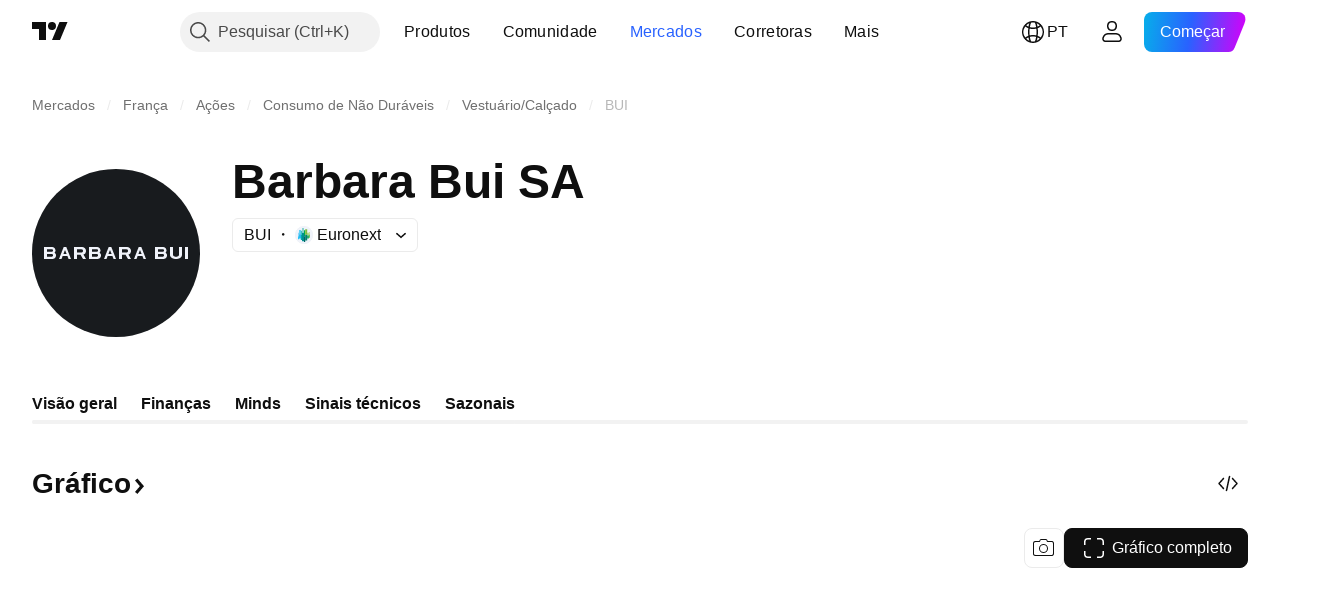

--- FILE ---
content_type: text/css; charset=utf-8
request_url: https://static.tradingview.com/static/bundles/51307.bb4e309d13e8ea654e19.css
body_size: 1388
content:
[data-theme=light]{--_0-wMDf:transparent;--_1-wMDf:var(--color-tan-orange-500);--_2-wMDf:var(--color-cold-gray-600);--_3-wMDf:transparent}[data-theme=dark]{--_0-wMDf:transparent;--_1-wMDf:var(--color-tan-orange-500);--_2-wMDf:var(--color-cold-gray-450);--_3-wMDf:transparent}.common-tooltip-EJBD96zX{font-family:-apple-system,BlinkMacSystemFont,Trebuchet MS,Roboto,Ubuntu,sans-serif;font-feature-settings:"tnum" on,"lnum" on;font-style:normal;--ui-lib-typography-font-size:13px;font-size:var(--ui-lib-typography-font-size);font-weight:400;--ui-lib-typography-line-height:18px;color:var(--color-common-tooltip-text);display:inline-flex;line-height:var(--ui-lib-typography-line-height);opacity:1;pointer-events:none;position:fixed;transition:opacity .15s linear;z-index:1000}.common-tooltip--hidden-EJBD96zX{opacity:0}.common-tooltip--horizontal-EJBD96zX{margin:4px 0}.common-tooltip--horizontal-EJBD96zX.common-tooltip--farther-EJBD96zX{margin:8px 0}.common-tooltip--vertical-EJBD96zX{margin:0 4px}.common-tooltip--vertical-EJBD96zX.common-tooltip-farther-EJBD96zX{margin:0 8px}.common-tooltip--direction_normal-EJBD96zX{flex-direction:row}.common-tooltip--direction_normal-EJBD96zX .common-tooltip__body-EJBD96zX{border-bottom-left-radius:2px;border-top-left-radius:2px}.common-tooltip--direction_normal-EJBD96zX .common-tooltip__body--no-buttons-EJBD96zX,.common-tooltip--direction_normal-EJBD96zX .common-tooltip__button-container-EJBD96zX{border-bottom-right-radius:2px;border-top-right-radius:2px}.common-tooltip--direction_normal-EJBD96zX .common-tooltip__button-EJBD96zX:not(:last-child){margin-right:1px}.common-tooltip--direction_reversed-EJBD96zX{flex-direction:row-reverse}.common-tooltip--direction_reversed-EJBD96zX .common-tooltip__body-EJBD96zX{border-bottom-right-radius:2px;border-top-right-radius:2px}.common-tooltip--direction_reversed-EJBD96zX .common-tooltip__body--no-buttons-EJBD96zX,.common-tooltip--direction_reversed-EJBD96zX .common-tooltip__button-container-EJBD96zX{border-bottom-left-radius:2px;border-top-left-radius:2px}.common-tooltip--direction_reversed-EJBD96zX .common-tooltip__button-EJBD96zX:not(:first-child){margin-left:1px}.common-tooltip__ear-holder-EJBD96zX{position:relative}.common-tooltip__ear-holder-EJBD96zX:after{border:0 solid;border-color:var(--color-common-tooltip-bg);box-sizing:border-box;content:"";display:block;height:0;position:absolute;width:0}.common-tooltip__ear-holder--above-EJBD96zX:after,.common-tooltip__ear-holder--below-EJBD96zX:after{border-left:6px solid;border-left-color:var(--_3-wMDf);border-right:6px solid;border-right-color:var(--_3-wMDf);left:50%;margin-left:-6px}.common-tooltip__ear-holder--below-EJBD96zX:after{border-bottom-width:4px;bottom:100%}.common-tooltip__ear-holder--above-EJBD96zX:after{border-top-width:4px;top:100%}.common-tooltip__ear-holder--after-EJBD96zX:after,.common-tooltip__ear-holder--before-EJBD96zX:after{border-bottom:6px solid;border-bottom-color:var(--_3-wMDf);border-top:6px solid;border-top-color:var(--_3-wMDf);margin-top:-6px;top:50%}.common-tooltip__ear-holder--before-EJBD96zX:after{border-right-width:4px;right:100%}.common-tooltip__ear-holder--after-EJBD96zX:after{border-left-width:4px;left:100%}.common-tooltip__body-EJBD96zX{background-color:var(--color-common-tooltip-bg);box-sizing:border-box;display:block;max-width:310px;padding:3px 8px;position:relative;white-space:pre-wrap;word-wrap:break-word;overflow:hidden;text-align:left}.common-tooltip__body--with-hotkey-EJBD96zX{display:flex;max-width:420px;padding:0}.common-tooltip__body--width_wide-EJBD96zX{max-width:640px}.common-tooltip__body--width_narrow-EJBD96zX{max-width:200px}.common-tooltip__body--no-padding-EJBD96zX{padding:0}.common-tooltip__hotkey-block-EJBD96zX{align-items:center;color:var(--color-cold-gray-100);display:inline-flex;flex:1 0 auto;justify-content:center;line-height:12px;margin:3px 0;padding-right:8px}.common-tooltip__hotkey-block--divider-EJBD96zX:before{background-color:var(--color-cold-gray-600);content:"";height:100%;margin-right:8px;width:1px}.common-tooltip__hotkey-text-EJBD96zX{align-items:center;display:inline-flex;margin:3px 8px}.common-tooltip__hotkey-button-EJBD96zX{background-color:var(--color-cold-gray-600);display:inline-block;font-family:-apple-system,BlinkMacSystemFont,Trebuchet MS,Roboto,Ubuntu,sans-serif;font-feature-settings:"tnum" on,"lnum" on;height:18px;padding:1px 6px;width:auto;--ui-lib-typography-line-height:16px;line-height:var(--ui-lib-typography-line-height);--ui-lib-typography-font-size:12px;border-bottom:1px solid var(--color-cold-gray-450);border-radius:4px;box-sizing:border-box;font-size:var(--ui-lib-typography-font-size);font-style:normal;font-weight:600}.common-tooltip__plus-sign-EJBD96zX{height:15px;line-height:14px;text-align:center;width:13px}.common-tooltip__button-container-EJBD96zX{display:flex;overflow:hidden;position:relative}.common-tooltip__button-EJBD96zX{align-items:center;background-color:var(--color-brand);color:#fff;display:flex;padding:0 10px}@media (any-hover:hover){.common-tooltip__button-EJBD96zX:hover{background-color:var(--color-tv-blue-100)}}.common-tooltip-EJBD96zX.theme-white{color:var(--color-text-primary)}.common-tooltip-EJBD96zX.theme-white .common-tooltip__body-EJBD96zX{background-color:var(--color-bg-primary);border-radius:0}.common-tooltip-EJBD96zX.theme-white .common-tooltip__ear-holder-EJBD96zX{border:1px solid var(--color-border)}.common-tooltip-EJBD96zX.theme-white .common-tooltip__ear-holder-EJBD96zX:after{border-color:var(--color-bg-primary)}.common-tooltip-EJBD96zX.theme-white .common-tooltip__ear-holder--above-EJBD96zX:after,.common-tooltip-EJBD96zX.theme-white .common-tooltip__ear-holder--below-EJBD96zX:after{border-left:6px solid;border-left-color:var(--_0-wMDf);border-right:6px solid;border-right-color:var(--_0-wMDf)}.common-tooltip-EJBD96zX.theme-white .common-tooltip__ear-holder--after-EJBD96zX:after,.common-tooltip-EJBD96zX.theme-white .common-tooltip__ear-holder--before-EJBD96zX:after{border-bottom:6px solid;border-bottom-color:var(--_0-wMDf);border-top:6px solid;border-top-color:var(--_0-wMDf)}.common-tooltip-EJBD96zX.theme-white .common-tooltip__ear-holder-EJBD96zX:before{border:0 solid;border-color:var(--color-border);content:"";display:block;height:0;position:absolute;width:0;z-index:1000}.common-tooltip-EJBD96zX.theme-white .common-tooltip__ear-holder--above-EJBD96zX:before,.common-tooltip-EJBD96zX.theme-white .common-tooltip__ear-holder--below-EJBD96zX:before{border-left:7px solid;border-left-color:var(--_0-wMDf);border-right:7px solid;border-right-color:var(--_0-wMDf);left:50%;margin-left:-7px}.common-tooltip-EJBD96zX.theme-white .common-tooltip__ear-holder--below-EJBD96zX:before{border-bottom-width:6px;top:-6px}.common-tooltip-EJBD96zX.theme-white .common-tooltip__ear-holder--above-EJBD96zX:before{border-top-width:6px;bottom:-6px}.common-tooltip-EJBD96zX.theme-white .common-tooltip__ear-holder--after-EJBD96zX:before,.common-tooltip-EJBD96zX.theme-white .common-tooltip__ear-holder--before-EJBD96zX:before{border-bottom:7px solid;border-bottom-color:var(--_0-wMDf);border-top:7px solid;border-top-color:var(--_0-wMDf);margin-top:-7px;top:50%}.common-tooltip-EJBD96zX.theme-white .common-tooltip__ear-holder--before-EJBD96zX:before{border-right-width:6px;left:-6px}.common-tooltip-EJBD96zX.theme-white .common-tooltip__ear-holder--after-EJBD96zX:before{border-left-width:6px;right:-6px}.common-tooltip-EJBD96zX.theme-round-shadow{box-shadow:0 1px 3px 0 rgba(42,44,57,.29);color:var(--color-text-primary)}.common-tooltip-EJBD96zX.theme-round-shadow .common-tooltip__body-EJBD96zX{background-color:var(--color-bg-primary)}.common-tooltip-EJBD96zX.theme-round-shadow .common-tooltip__ear-holder-EJBD96zX:after{border-color:var(--color-bg-primary)}.common-tooltip-EJBD96zX.theme-round-shadow .common-tooltip__ear-holder--above-EJBD96zX:after,.common-tooltip-EJBD96zX.theme-round-shadow .common-tooltip__ear-holder--below-EJBD96zX:after{border-left:6px solid;border-left-color:var(--_0-wMDf);border-right:6px solid;border-right-color:var(--_0-wMDf)}.common-tooltip-EJBD96zX.theme-round-shadow .common-tooltip__ear-holder--after-EJBD96zX:after,.common-tooltip-EJBD96zX.theme-round-shadow .common-tooltip__ear-holder--before-EJBD96zX:after{border-bottom:6px solid;border-bottom-color:var(--_0-wMDf);border-top:6px solid;border-top-color:var(--_0-wMDf)}.common-tooltip-EJBD96zX.theme-chart .common-tooltip__body-EJBD96zX{background-color:var(--color-bg-primary);border:1px solid var(--color-divider);border-radius:16px;box-shadow:0 2px 4px var(--color-shadow-primary-neutral-extra-heavy);max-width:342px}.common-tooltip-EJBD96zX.theme-chart .common-tooltip__ear-holder-EJBD96zX:after{content:none}.common-tooltip-EJBD96zX.theme-news .common-tooltip__body-EJBD96zX{background-color:var(--color-bg-primary);border-radius:8px;box-shadow:0 2px 4px var(--color-shadow-primary-neutral-extra-heavy);max-width:320px}.common-tooltip-EJBD96zX.theme-news .common-tooltip__ear-holder-EJBD96zX:after{content:none}

--- FILE ---
content_type: image/svg+xml
request_url: https://s3-symbol-logo.tradingview.com/barbara-bui--big.svg
body_size: 305
content:
<!-- by TradingView --><svg width="56" height="56" viewBox="0 0 56 56" xmlns="http://www.w3.org/2000/svg"><path fill="#181B1E" d="M0 0h56v56H0z"/><path d="M6.52 29.23c.32 0 .48-.16.48-.43 0-.28-.17-.47-.47-.47H5v.9h1.52Zm.16-1.67c.17 0 .32-.17.32-.4s-.14-.4-.35-.4H5v.8h1.68Zm.82.36c.32.22.5.51.5.93 0 .7-.54 1.15-1.21 1.15H4v-4h2.7c.63 0 1.13.53 1.13 1.15 0 .34-.1.57-.33.77ZM21.52 29.23c.32 0 .48-.16.48-.43 0-.28-.17-.47-.47-.47H20v.9h1.52Zm.16-1.67c.17 0 .32-.17.32-.4s-.14-.4-.35-.4H20v.8h1.68Zm.82.36c.32.22.5.51.5.93 0 .7-.54 1.15-1.21 1.15H19v-4h2.7c.63 0 1.13.53 1.13 1.15 0 .34-.1.57-.33.77ZM43.52 29.23c.32 0 .48-.16.48-.43 0-.28-.17-.47-.47-.47H42v.9h1.52Zm.16-1.67c.17 0 .32-.17.32-.4s-.14-.4-.35-.4H42v.8h1.68Zm.82.36c.32.22.5.51.5.93 0 .7-.54 1.15-1.21 1.15H41v-4h2.7c.63 0 1.13.53 1.13 1.15 0 .34-.1.57-.33.77ZM11 27l-.54 1.37h1.1L11 27Zm1.2 3-.39-1h-1.59l-.38 1H9l1.56-4h.88L13 30h-.8ZM26 27l-.54 1.37h1.1L26 27Zm1.2 3-.39-1h-1.59l-.38 1H24l1.56-4h.88L28 30h-.8ZM36 27l-.54 1.37h1.1L36 27Zm1.2 3-.39-1h-1.59l-.38 1H34l1.56-4h.88L38 30h-.8ZM16.47 27.82c.34 0 .53-.2.53-.54 0-.3-.2-.51-.54-.51H15v1.05h1.47ZM17 30l-.8-1.41H15V30h-1v-4h2.68c.75 0 1.32.58 1.32 1.3 0 .65-.33 1.05-.83 1.21L18 30h-1ZM31.47 27.82c.34 0 .53-.2.53-.54 0-.3-.2-.51-.54-.51H30v1.05h1.47ZM32 30l-.8-1.41H30V30h-1v-4h2.68c.75 0 1.32.58 1.32 1.3 0 .65-.33 1.05-.83 1.21L33 30h-1ZM50 28.58c0 1.04-1.13 1.42-2 1.42-.87 0-2-.38-2-1.42V26h1v2.45c0 .48.23.8 1 .8s1-.33 1-.8V26h1v2.58ZM51 30v-4h1v4h-1Z" fill="#F0F3FA"/></svg>